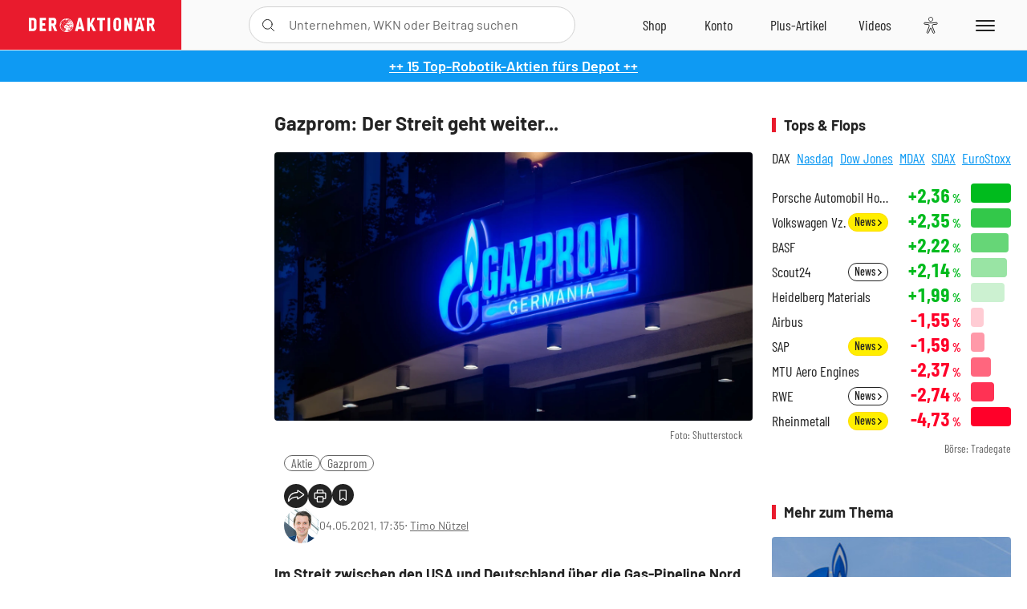

--- FILE ---
content_type: text/html; charset=utf-8
request_url: https://www.deraktionaer.de/artikel/aktien/gazprom-der-streit-geht-weiter-20230016.html
body_size: 32915
content:
<!DOCTYPE html>
<html lang="de-de">
<head>
    <link rel="dns-prefetch" href="//cdn.boersenmedien.com">
    <link rel="dns-prefetch" href="//images.boersenmedien.com">
    <link rel="preconnect" href="//cdn.boersenmedien.com">
    <link rel="preconnect" href="//images.boersenmedien.com">
    
    <meta charset="utf-8">
    <meta name="viewport" content="width=device-width, initial-scale=1.0">
    <link rel="apple-touch-icon" sizes="180x180" href="/assets/images/icons/apple-touch-icon.png">
    <link rel="icon" type="image/png" sizes="32x32" href="/assets/images/icons/favicon-32x32.png">
    <link rel="icon" type="image/png" sizes="16x16" href="/assets/images/icons/favicon-16x16.png">
    <link rel="manifest" href="/manifest.json">
        <title>Gazprom: Der Streit geht weiter... - DER AKTION&#xC4;R</title>
    <meta name="robots" content="index, follow, noodp, max-image-preview:large">
    <meta name="theme-color" content="#e91b2c">
    <meta name="msapplication-navbutton-color" content="#e91b2c">

    <meta name="description" content="Im Streit zwischen den USA und Deutschland &#xFC;ber die Gas-Pipeline Nord Stream 2 ist weiter keine L&#xF6;sung Sicht. 04.05.2021">
    <meta name="keywords" content="Aktie,Gazprom">
    <meta name="news_keywords" content="Aktie,Gazprom">
    <meta name="date" content="2021-05-04T17:35:00Z">
        <meta name="author" content="Timo N&#xFC;tzel">
    <meta name="publisher" content="DER AKTION&#xC4;R">
    <link rel="canonical" href="https://www.deraktionaer.de/artikel/mobilitaet-oel-energie/gazprom-der-streit-geht-weiter-20230016.html">
    <meta property="og:title" content="Gazprom: Der Streit geht weiter...">
    <meta property="og:type" content="article">
        <meta property="og:image" content="https://images.boersenmedien.com/images/214b5db4-dcc6-4457-b5f1-6504fd69bda3.jpg?w=1280">
        <meta property="og:image:width" content="1920">
        <meta property="og:image:height" content="1080">
    <meta property="og:url" content="https://www.deraktionaer.de/artikel/mobilitaet-oel-energie/gazprom-der-streit-geht-weiter-20230016.html">
    <meta property="og:description" content="Im Streit zwischen den USA und Deutschland &#xFC;ber die Gas-Pipeline Nord Stream 2 ist weiter keine L&#xF6;sung Sicht. 04.05.2021">
    <meta property="fb:app_id" content="567365026630618">
    <meta name="twitter:card" content="summary_large_image">
    <meta name="twitter:title" content="Gazprom: Der Streit geht weiter...">
    <meta name="twitter:site" content="@aktionaer">
    <meta name="twitter:description" content="Im Streit zwischen den USA und Deutschland &#xFC;ber die Gas-Pipeline Nord Stream 2 ist weiter keine L&#xF6;sung Sicht. 04.05.2021">
        <meta name="twitter:image" content="https://images.boersenmedien.com/images/214b5db4-dcc6-4457-b5f1-6504fd69bda3.jpg?w=1280">
    
    
        <link rel="stylesheet" href="/assets/css/main.min.css?v=20a5oobePaa3APZ5oOxXt9H2BO4p2DEHNO1sNY4KUOw">
    
    <link rel="preload" as="script" id="IOMmBundle" href="https://data-af9a061aaf.deraktionaer.de/iomm/latest/manager/base/es6/bundle.js" />
    <link rel="preload" as="script" href="https://data-af9a061aaf.deraktionaer.de/iomm/latest/bootstrap/loader.js" />
    <script type="application/ld&#x2B;json">
        {"@context":"https://schema.org","@graph":[{"@type":"WebSite","name":"DER AKTIONÄR","url":"https://www.deraktionaer.de/","potentialAction":{"@type":"SearchAction","target":"https://www.deraktionaer.de/suchen?q={search_term_string}","query-input":"required name=search_term_string"}},{"@type":"Organization","name":"Börsenmedien AG","@id":"https://www.boersenmedien.de/#publisher","url":"https://www.boersenmedien.de/","logo":{"@type":"ImageObject","url":"https://images.boersenmedien.com/images/bbc3d6ec-9cb0-4502-98d5-3adc60601cd6.png","width":1200,"height":242},"sameAs":["https://www.deraktionaer.de/","https://www.boerse-online.de/","https://www.eurams.de/"],"address":{"@type":"PostalAddress","streetAddress":"Am Eulenhof 14","addressLocality":"Kulmbach","postalCode":"95326","addressCountry":"DE"},"contactPoint":{"@type":"ContactPoint","url":"https://www.boersenmedien.de/Support/kontakt","telephone":"+49-9221-90510","contactType":"Kundenservice","availableLanguage":["Deutsch"],"areaServed":"DE"},"subOrganization":{"@type":"NewsMediaOrganization","@id":"https://www.deraktionaer.de/#publisher","name":"DER AKTIONÄR","foundingDate":"1996-01-01","url":"https://www.deraktionaer.de/","publishingPrinciples":"https://www.boersenmedien.de/agb.html","logo":{"@type":"ImageObject","url":"https://images.boersenmedien.com/images/b8000b75-24cd-4424-aeec-cf1c4544b5b6.jpg","width":1182,"height":1182},"mainEntityOfPage":{"@type":"WebPage","@id":"https://www.deraktionaer.de/"},"sameAs":["https://www.deraktionaer.de/","https://de.wikipedia.org/wiki/Der_Aktionär","https://www.facebook.com/aktionaer/","https://www.instagram.com/deraktionaer/","https://x.com/aktionaer","https://www.tiktok.com/@deraktionaer","https://apps.apple.com/de/app/der-aktionär/id448927412","https://play.google.com/store/apps/details?id=com.yopeso.deraktionar"]}}]}
    </script>
    <script src="/assets/js/ea_dynamic_loading_da.js"></script>
    <meta name="impact-site-verification" value="64808c59-4dea-4819-8bf2-c95625d83376">
</head>
<body class="">
    <script type='text/javascript' src="//data-af9a061aaf.deraktionaer.de/iomm/latest/bootstrap/loader.js"></script>
    <script data-n-head="ssr" type="text/javascript" data-body="true">
        var dataINFOnline = {
        "st": "daktion",
        "cp": "dak_rc_wf",
        "sv": "in",
        "co": "da2019",
        "sc": "yes"
        };
        IOMm('configure', { st: 'daktion', dn: 'data-af9a061aaf.deraktionaer.de', mh: 5 }); // Configure IOMm
        IOMm('pageview', dataINFOnline); // Count pageview
        IOMm('3p', 'qds', 'in'); // Trigger qds module (for agof ddf participants only!)
    </script>

    <header id="page-header">
        <div id="static-header">
            <div class="container">
                <div id="header-logo-container">
                        <a id="header-logo" href="/"><img loading="lazy" alt="DER AKTION&#xC4;R" src="https://images.boersenmedien.com/images/eef3cc9c-8c0d-43c9-a849-c732c8855a53.svg"></a>
                </div>
                <nav id="header-actions-container" aria-labelledby="header-epaper-notification">

                        <a title="Zu DER AKTIONÄR+" aria-label="Zu DER AKTIONÄR+ " href="/artikel/deraktionaerplus" id="header-aktionaerplus" class="header-action-item subpage"><span></span></a>
                    <a title="Videos" aria-label="Videos" class="header-action-item" id="header-videos" href="/videos"><span></span></a>
                    <div class="toaccount"><a title="Zum Account" aria-label="Zum Account" class="sign-in-button header-action-item" href="/account"><span></span></a></div>
                    <a title="Zum Shop" aria-label="Zum Shop" target="_blank" rel="noopener" href="https://www.boersenmedien.de/shop?btm_campaign=DA-0526-13575&btm_source=Online&btm_medium=Navigation&btm_content=deraktionaer.de&btm_term=Shop&btm_detail=shop " id="header-shop" class="header-action-item"><span></span></a>
                        <a title="E-Paper" aria-label="E-Paper" id="header-epaper" class="header-action-item" href="https://www.boersenmedien.de/produkt/deraktionaer/der-aktionaer-0526-4503.html?btm_campaign=DA-0526-13575&btm_source=Online&btm_medium=Navigation&btm_content=deraktionaer.de&btm_term=Shop&btm_detail=epaper" target="_blank" rel="noopener"><span></span></a>
                        <a title="Home" aria-label="Home" id="header-home" class="header-action-item" href="/"><span></span></a>
                    
    <button aria-label="Teilen-Menu &#xF6;ffnen" id="header-share-article" class="header-action-item">
        <span></span>
    </button>

                    
                        
<div id="search-group" class="header-action-item">
    <div id="search-button-container"><input id="search-input-placeholder" name="search-input-placeholder" role="presentation" type="text"><label aria-hidden="true" for="search-input-placeholder"></label><button class="search-button header-action-button open-search" id="header-search-button" aria-controls="search-overlay" aria-label="Suche öffnen"><span></span></button></div>
    <div id="search-overlay">
        <form method="get" id="search-input" action="/suchen">
            <input type="hidden" name="page" value="1" />
            <div class="input-wrapper">
                <input type="text" name="q" id="search-q" autocomplete="off" />
            </div>
            <button type="submit"><span class="icon-colo-primary"></span></button>
        </form>

        <div id="search-scroll-container">
            <a href="#" style="display:none;" class="search-more"><span>Alle Suchergebnisse f&#xFC;r <span class="search-value"></span> anzeigen</span></a>

            <div id="search-results-header" class="pure-g">
                <div id="search-result-symbols" class="pure-u-1-1 pure-u-sm-1-3">
                    <div class="search-title">Wertpapiere</div>
                    <div class="symbol-container"></div>
                    <div class="symbol-empty">Es gibt keine Wertpapiere.</div>
                </div>
                <div id="search-result-stories" class="pure-u-1-1 pure-u-sm-2-3">
                    <div class="search-title">Top-Artikel</div>
                    <div class="story-container"></div>
                    <div class="story-empty">Kein Treffer gefunden. Bitte versuchen Sie einen anderen Suchbegriff.</div>
                </div>
            </div>
        </div>
        <div id="search-close"><img loading="lazy" alt="Schlie&#xDF;en" src="/assets/images/svg/icon-remove.svg"></div>
    </div>
    <div id="search-overlay-background"></div>
</div>
                    
                    <div class="eyeAble_customToolOpenerClass fr-bullet-nav__link header-action-item" data-controller="bullet-layer" data-controller-options="{&quot;active-class&quot;: &quot;fr-bullet-nav__link--active&quot;}" data-tracking-header="EyeAble">
                        <div class="fr-bullet-nav__icon fr-bullet-nav__icon--eyeable eyeAbleContrastSkip"></div>
                    </div>
                    <button id="menu-button" class="hamburger hamburger--squeeze hamburger--main" type="button" aria-label="Menu" aria-controls="header-navigation">
                        <span class="hamburger-box">
                            <span class="hamburger-inner"></span>
                        </span>
                    </button>
                </nav>
            </div>
            
    <div id="share-article-nav" class="share-article-container">
        <button title="URL kopieren" class="share-url copy-button" onclick="return copy(window.location.href)"><img
                alt="CopyLink"
                src="https://images.boersenmedien.com/images/e9f70a2a-88af-4b41-b33a-e146c67328ce.svg" loading="lazy">
        </button>
        <a title="Facebook teilen" class="share-fb"
           href="https://www.facebook.com/sharer.php?u=https%3A%2F%2Fwww.deraktionaer.de%2Fartikel%2Fmobilitaet-oel-energie%2Fgazprom-der-streit-geht-weiter-20230016.html&amp;t=Gazprom%3A&#x2B;Der&#x2B;Streit&#x2B;geht&#x2B;weiter..."
           rel="noopener" target="da_social"><span></span></a>
        <a title="Tweet" class="share-twitter"
           href="https://twitter.com/intent/tweet?url=https%3A%2F%2Fwww.deraktionaer.de%2Fartikel%2Fmobilitaet-oel-energie%2Fgazprom-der-streit-geht-weiter-20230016.html" rel="noopener"
           target="da_social"><span></span></a>
        <a title="Per E-Mail teilen" class="share-mail"
           href="mailto:?body=https://www.deraktionaer.dehttps://www.deraktionaer.de/artikel/mobilitaet-oel-energie/gazprom-der-streit-geht-weiter-20230016.html" rel="noopener"
           target="da_social"><span></span></a>
        <a title="Seite Drucken" class="share-print" href="javascript:self.print()"><span></span></a>
    </div>

        </div>
        <div id="header-navigation" class="pure-g">
            <div id="navigation-main" class="pure-u-1-1 pure-u-xl-2-3">
                <nav id="navigation" aria-label="Navigation">
                    <ul>
                        <li><a href="/">Home</a></li>
                            <li><a href="/magazin">Magazin</a></li>    
                        <li><a href="/marktueberblick.html">Marktüberblick</a></li>
                        <li>
                            <a href="/musterdepots.html">Depots</a>
                            <span class="open-sub"></span>
                            <div>
                                <ul>
                                    
                                        
        <li><a href="/real-musterdepot.html">Real-Depot</a></li>
        <li><a href="/aktionaer-musterdepot.html">AKTION&#xC4;R-Depot</a></li>
        <li><a href="/tsi-musterdepot.html">TSI-Musterdepot</a></li>

                                    
                                </ul>
                            </div>
                        </li>
                        <li class="navigation-strong"><a href="/artikel/deraktionaerplus">DER AKTIONÄR<strong>+</strong></a></li>
                        <li><a href="/invest">DER AKTIONÄR Indizes</a></li>
                        <li>
                            <span class="nav-no-link">Finanz-Check</span>
                            <span class="open-sub"></span>
                            <div>
                                <ul>
                                    <li><a href="/broker-vergleich">Broker-Vergleich</a></li>
                                    <li><a href="/krypto-broker-vergleich">Krypto-Broker-Vergleich</a></li>
                                    <li><a href="/krypto-boersen-vergleich">Krypto-Börsen-Vergleich</a></li>
                                    <li><a href="/kinderdepot-broker-vergleich">Kinderdepot-Vergleich</a></li>
                                    <li><a href="/tagesgeld-vergleich.html">Tagesgeld-Vergleich</a></li>
                                    <li><a href="/festgeld-vergleich.html">Festgeld-Vergleich</a></li>
                                </ul>
                            </div>
                        </li>
                        <li><a href="/podcasts">Podcasts</a></li>
                        <li>
                            <a href="/videos">DER AKTIONÄR TV</a>
                            <span class="open-sub"></span>
                            <div>
                                <ul>
                                    <li><a href="/videos">Übersicht</a></li>
                                        <li><a href="/videos/boersenpunk/1">B&#xF6;rsenpunk</a></li>
                                        <li><a href="/videos/dax-check/1">DAX-Check LIVE</a></li>
                                        <li><a href="/videos/futuremarkets/1">Future Markets</a></li>
                                        <li><a href="/videos/goldexpertebussler/1">Goldfolio</a></li>
                                        <li><a href="/videos/heavytraderz/1">HeavytraderZ</a></li>
                                        <li><a href="/videos/hotstockreport/1">Hot Stock Report</a></li>
                                        <li><a href="/videos/olivermichel/1">Krypto-Talk</a></li>
                                        <li><a href="/videos/maydornsmeinung/1">maydornsmeinung</a></li>
                                        <li><a href="/videos/schroedersnebenwerte/1">Schr&#xF6;ders Nebenwerte-Watchlist</a></li>
                                        <li><a href="/videos/trading-tipps/1">Trading-Tipp</a></li>
                                        <li><a href="/videos/keyinvest/1">UBS DailyTrader</a></li>
                                </ul>
                            </div>
                        </li>
                        <li>
                            <a href="https://www.boersenmedien.de/shop" target="_blank" rel="noopener">Abo &amp; Shop</a>
                            <span class="open-sub"></span>
                            <div>
                                <ul>
                                    <li><a href="https://www.boersenmedien.de/magazine/deraktionaer/einzelausgaben" target="_blank" rel="noopener">DER AKTIONÄR</a></li>
                                    <li><a href="https://www.boersenmedien.de/aktienreports/1" target="_blank" rel="noopener">Aktien-Reports</a></li>
                                    <li><a href="https://www.boersenmedien.de/boersendienste" target="_blank" rel="noopener">Börsendienste</a></li>
                                </ul>
                            </div>
                        </li>
                        <li><a href="/experten">Experten</a></li>
                        <li><a href="https://www.boersenmedien.com/karriere/jobangebote">Jobs/Karriere</a></li>
                    </ul>
                </nav>
                <nav id="navigation-user" aria-label="Mein Konto">
                        <div class="signin">
                            <div class="navigation-user-row sign-in-button">
                                <div><strong>Sie sind neu hier?</strong> Registrieren Sie sich kostenlos um alle Funktionen unserer Website nutzen zu können:</div>
                                <div><a href="https://login.boersenmedien.com/account/signup" class=" pure-button-secondary"><span>Registrieren</span></a></div>
                            </div>
                            <span class="sign-in-loading">Laden</span>
                        </div>
                        <div class="signin">
                            <div class="navigation-user-row sign-in-button">
                                <div><strong>Sie sind bereits registriert?</strong> Hier können Sie sich anmelden:</div>
                                <div>
                                    <a class=" pure-button-secondary" href="/account/signin"><span>Anmelden</span></a>
                                </div>
                            </div>
                            <span class="sign-in-loading">Laden</span>
                        </div>
                        <div class="signout">
                            <strong id="navigation-head">Willkommen auf deraktionaer.de!</strong><br>
                            <a class="user-nav-button user-nav-symbols" href="/account/watchlist">Meine Watchlist</a>
                            <a class="user-nav-button user-nav-articles" href="/account/bookmarks">Gespeicherten Artikel</a>
                            <a href="https://konto.boersenmedien.com" target="_blank" rel="noopener" class="user-nav-button user-nav-bmagaccount">Börsenmedien Konto</a>
                            <a class="pure-button-primary" href="/account/logout"><span class="sing-out-button">Abmelden</span></a>
                            <br>
                        </div>
                </nav>
                <div class="pure-g">
                    <div id="navigation-app" class="pure-u-1-1 pure-u-lg-1-2">
                        <div><img loading="lazy" alt="DER-AKTION&#xC4;R App" id="app-logo" src="https://images.boersenmedien.com/images/757ea3d3-5e46-4275-80df-30eb7052784c.svg"> DER AKTIONÄR – Unsere App</div>
                        <div><a target="_blank" rel="noopener" id="app-apple" href="https://itunes.apple.com/de/app/der-aktionar-deutschlands/id448927412"><img loading="lazy" alt="Laden im Appstore" src="/assets/images/svg/logo-appstore.svg"></a><a id="app-android" target="_blank" rel="noopener" href="https://play.google.com/store/apps/details?id=com.yopeso.deraktionar"><img alt="Jetzt bei Google Play" src="/assets/images/svg/logo-gplay.svg" /></a></div>
                    </div>
                    <div id="navigation-sm" class="pure-u-1-1 pure-u-lg-1-2">
                        <strong>Folgen Sie uns</strong><br>
                        <a class="share-youtube" target="_blank" rel="noopener" href="https://www.youtube.com/user/DAFChannel/videos">Youtube</a>
                        <a class="share-instagram" target="_blank" rel="noopener" href="https://www.instagram.com/deraktionaer/">Instagram</a>
                        <a class="share-fb" target="_blank" rel="noopener" href="https://www.facebook.com/aktionaer">Facebook</a>
                        <a class="share-twitter" target="_blank" rel="noopener" href="https://twitter.com/aktionaer">Twitter</a>
                    </div>
                </div>
            </div>
            <aside id="navigation-sidebar" class="pure-u-1-1 pure-u-xl-1-3">
                <div class="pure-g">
                    <div id="navigation-stories" class="pure-u-1-1 pure-u-md-16-24 pure-u-xl-1-1"></div>
                    <div id="navigation-symbols" class="pure-u-1-1 pure-u-md-8-24 pure-u-xl-1-1"></div>
                </div>
            </aside>
        </div>
    </header>

    <div class="breaking-news-container">
        

        <div class="header-banner">
            <div><a href="https://www.boersenmedien.de/produkt/deraktionaer/der-aktionaer-0526-4503.html?btm_campaign=da-2605-13575&amp;utm_campaign=da-2605-13575&amp;btm_source=online&amp;utm_source=online&amp;btm_medium=balkenblau&amp;utm_medium=balkenblau&amp;btm_content=deraktionaer.de&amp;utm_content=deraktionaer.de&amp;btm_term=shop&amp;utm_term=shop" target="_blank" rel="nofollow">&#x2B;&#x2B; 15 Top-Robotik-Aktien f&#xFC;rs Depot &#x2B;&#x2B;</a></div>
        </div>

    </div>

        <div id="banner-top-container">
            <div id="banner-big-bill-container">
                <div id="Ads_BA_BS" style="position: relative; text-align: center;">                    
                    <div id='Ads-Bigsize'></div>
                </div>
            </div>
            <div id="banner-sky-container">
                <div id="Ads_BA_SKY">
                    <div id='Ads-Sky' style='min-width: 120px; min-height: 600px;'></div>
                </div>
            </div>
            <div id="banner-sky-left-container">
                <div id="Ads_BA_SKY_LEFT">
                    <div id='Ads-Sky-Left' style='min-width: 120px; min-height: 600px;'></div>
                </div>
            </div>
        </div>

    <div id="page-body" class="container">
        
<article id="article-detail" aria-labelledby="article-title">
    <div id="article-detail-content">
        <header id="article-detail-header">
            <h1 id="article-title">Gazprom: Der Streit geht weiter...</h1>
            <div class="article-header-image">
                <figure>
                    <picture>
                        <source media="(min-width: 1023px)" srcset="https://images.boersenmedien.com/images/214b5db4-dcc6-4457-b5f1-6504fd69bda3.jpg?w=1280&webp=true"
                                type="image/webp">
                        <source media="(min-width: 767px)" srcset="https://images.boersenmedien.com/images/214b5db4-dcc6-4457-b5f1-6504fd69bda3.jpg?w=1280&webp=true"
                                type="image/webp">
                        <img loading="lazy" src="https://images.boersenmedien.com/images/214b5db4-dcc6-4457-b5f1-6504fd69bda3.jpg?w=1280&webp=true"
                             alt="Gazprom: Der Streit geht weiter...">
                    </picture>
                        <figcaption><small>Foto: Shutterstock</small></figcaption>
                </figure>
            </div>
            <ul id="article-detail-keywords">
                        <li><a href="/suchen?q=%22aktie%22">Aktie</a></li>
                        <li><a href="/suchen?q=%22gazprom%22">Gazprom</a></li>
            </ul>
            <div id="article-header-info">
                <div class="author-info">
                            <img loading="lazy" alt="Timo N&#xFC;tzel" class="pure-img"
                                 src="https://images.boersenmedien.com/images/22f18e5e-fcb9-478e-934e-b925bd80e932.jpg?w=80">
                            04.05.2021, 17:35
                            <span class="article-header-author"> &#8231; <a href="/experten/timo-nuetzel.html">Timo N&#xFC;tzel</a></span>
                </div>
                <div id="share-container">
                    <div class="share-buttons">
                        <button aria-label="Teilen-Menu &#xF6;ffnen" id="sm-page-button"
                                class="share-button"></button>
                        
<div id="share-page-nav" class="share-article-container">
	<button title="URL kopieren" class="are-url copy-button" onclick="return copy(window.location.href)"><img alt="AltLinkShare" src="https://images.boersenmedien.com/images/e9f70a2a-88af-4b41-b33a-e146c67328ce.svg" loading="lazy"></button>
	<a title="Facebook teilen" class="share-fb" href="https://www.facebook.com/sharer.php?u=https%3A%2F%2Fwww.deraktionaer.de%2Fartikel%2Fmobilitaet-oel-energie%2Fgazprom-der-streit-geht-weiter-20230016.html&amp;t=Gazprom%3A&#x2B;Der&#x2B;Streit&#x2B;geht&#x2B;weiter..." rel="noopener" target="da_social"><img alt="Bei facebook teilen" src="https://images.boersenmedien.com/images/static/icon-facebook-grey.svg" loading="lazy"></a>
	<a title="Tweet" class="share-twitter" href="https://twitter.com/intent/tweet?url=https%3A%2F%2Fwww.deraktionaer.de%2Fartikel%2Fmobilitaet-oel-energie%2Fgazprom-der-streit-geht-weiter-20230016.html&text=Gazprom%3A&#x2B;Der&#x2B;Streit&#x2B;geht&#x2B;weiter..." rel="noopener" target="da_social"><img alt="Mit twitter teilen" src="https://images.boersenmedien.com/images/c2ffe345-c71f-42e4-9ee3-bd80ca076e68.svg" loading="lazy"></a>
	<a title="Per E-Mail teilen" class="share-mail" href="mailto:?body=https://www.deraktionaer.de/artikel/mobilitaet-oel-energie/gazprom-der-streit-geht-weiter-20230016.html" rel="noopener" target="da_social"><img alt="Nachricht senden" src="https://images.boersenmedien.com/images/static/icon-email-grey.svg" loading="lazy"></a>
</div>
                        <a id="print-page-button" class="share-button" title="Seite Drucken"
                           href="javascript:self.print()"><span></span></a>
                        <button id="save-article-body" aria-label="Artikel zu Favoriten hinzuf&#xFC;gen"
                                data-bookmark="20230016" class="add"><span></span></button>
                    </div>
                </div>
            </div>
        </header>

        <div id="article-body">
                        
<p class="article-introduction">Im Streit zwischen den USA und Deutschland über die Gas-Pipeline Nord Stream 2 ist weiter keine Lösung Sicht. Bei einem Treffen zwischen den Außenministern Antony Blinken und Heiko Maas am Rande eines G7-Treffens in London gab es am Dienstag keine Annäherung. Das sind die Details.</p>
                        
<p>"Wir haben auch über Nord Stream 2 gesprochen und haben da die uns wechselseitig bekannten Positionen noch einmal ausgetauscht", sagte Maas nach dem rund 40-minütigen Gespräch. "Es gibt keine Neuigkeiten."</p>
                        
<p>Die fast fertiggebaute Pipeline zwischen Russland und Deutschland zählt seit Jahren zu den Hauptstreitpunkten in den deutsch-amerikanischen Beziehungen. Daran hat auch der Regierungswechsel in Washington Anfang des Jahres nichts geändert. Die USA befürchten eine zu starke Abhängigkeit Europas von russischem Gas und wollen das Projekt mit Sanktionen stoppen. Befürworter der Pipeline halten den Amerikanern entgegen, sie seien nur auf bessere Absatzchancen für ihr Flüssiggas in Europa aus.</p>
                        
<p>In der deutschen Regierungskoalition gibt es Uneinigkeit über das weitere Vorgehen in dem Streit. Verteidigungsministerin Annegret Kramp-Karrenbauer hatte kürzlich nach einem Treffen mit ihrem US-Amtskollegen Lloyd Austin in Berlin Entgegenkommen signalisiert. Sie zeigte sich offen für einen vorübergehenden Baustopp und schlug vor, den Betrieb bei einer Fertigstellung vom Verhalten Russlands abhängig zu machen.</p>
                        
<p>Maas betonte, dass der Streit mit den USA über die Pipeline nur einen "geringen Teil" der bilateralen Beziehungen ausmache. "Bis auf dieses Problem sehe ich (...) im Moment keines, dass ich auch nur im Ansatz als ernsthaft bezeichnen würde." Deutschland und die USA sind gerade dabei, die in der Amtszeit von US-Präsident Donald Trump schwer beschädigten Beziehungen wieder zu reparieren.</p>
                        
<div class="article-chart no-bottom-border">
    <div style="width:100%;" class="content-instrument" data-chart="[base64]"></div>
    <div class="article-content-src">
        <a href="/aktien/kurse/gazprom)-us3682872078.html">
            Gazprom
                <span>(WKN: 903276)</span>
        </a>
    </div>
</div>
                        
<div class="article-conclusion ">
    <p>Die Dividendenperle tritt derzeit auf der Stelle. DER AKTIONÄR sieht trotzdem gute Chancen für eine Fertigstellung von Nord Stream 2. Dadurch dürfte Gazproms ohnehin enorme Marktmacht in Europa weiter zunehmen. Wegen der politischen Risiken sollten bei der mit einem KGV von 5 und einem KBV von 0,4 sehr günstig bewerteten Gazprom-Aktie aber nach wie vor nur mutige Anleger zugreifen. Ein Stoppkurs bei 3,90 Euro sichert nach unten ab.</p>
</div>
                        
<p>(Mit Material von dpa-AFX)<br></p>
        </div>
            <div class="clear-both">
                <h2 id="werte-title" class="category-headline">Behandelte Werte</h2>
                <div class="table-scrollx-container">
                    <table class="pure-table pure-table-horizontal werte-table" aria-labelledby="werte-title">
                        <thead>
                        <tr>
                            <th scope="col">Name</th>
                            <th scope="col" class="text-center">Wert</th>
                            <th scope="col" class="text-center">Veränderung<br><small>Heute in %</small></th>
                        </tr>
                        </thead>
                        <tbody>
                            <tr class="stock-info" data-quote="US3682872078" style="opacity:1">
                                <td><a title="Gazprom Aktie" href="/aktien/kurse/gazprom-us3682872078.html">Gazprom</a></td>
                                <td class="text-center nowrap"><span
                                        class="price">-</span>&thinsp;&#x20AC;</td>
                                <td class="text-center"><span class="stock-info-badge"><span
                                            class="changePct"></span></span></td>
                            </tr>
                        </tbody>
                    </table>
                </div>
                <br>
            </div>
        <div class="hidden">
                    <span class="category-data" data-category="Turnaround-Formel"></span>
                    <span class="category-data" data-category="AKTION&#xC4;R"></span>
                    <span class="category-data" data-category="Energie"></span>
        </div>

            
    <h2 class="category-headline">Aktuelle Ausgabe</h2>
    <div class="article-list-latest-issue">
        <div class="last-issue-cover">
            <a class="release-item-image" href="https://www.boersenmedien.de/produkt/deraktionaer/der-aktionaer-0526-4503.html?btm_campaign=DA-2605-13575&btm_source=Online&btm_medium=Widget&btm_content=deraktionaer.de&btm_term=Shop&btm_detail=Neuerscheinungen&btm_info=%2Fartikel%2Fmobilitaet-oel-energie%2Fgazprom-der-streit-geht-weiter-20230016.html" target="_blank">
                <img loading="lazy" alt="DER AKTION&#xC4;R 05/26" src="https://images.boersenmedien.com/images/6e4ace16-99ff-4440-838a-3f793c6cd80a.jpg?w=600&webp=true" />
            </a>
        </div>
        <h3>
            <a class="release-item-image" href="https://www.boersenmedien.de/produkt/deraktionaer/der-aktionaer-0526-4503.html?btm_campaign=DA-2605-13575&btm_source=Online&btm_medium=Widget&btm_content=deraktionaer.de&btm_term=Shop&btm_detail=Neuerscheinungen&btm_info=%2Fartikel%2Fmobilitaet-oel-energie%2Fgazprom-der-streit-geht-weiter-20230016.html" target="_blank">
                Humanoide Roboter: Zwischen Spott und Milliardenmarkt
            </a>
        </h3>
        <div class="latest-issue-data">
            <span><i title="Ausgabennummer" class="icon-book icon-color-secondary"></i>Nr. 05/26</span>
            <span><i title="Preis" class="icon-price icon-color-secondary"></i>8,90&thinsp;&euro;</span>
        </div>
        <div class="button-container">
            <a class="pure-button pure-button-paypal" target="_blank" rel="noopener" href="https://www.boersenmedien.de/zahlungsmethode/paypal/express/4503?btm_campaign=DA-2605-13575&btm_source=Online&btm_medium=Widget&btm_content=deraktionaer.de&btm_term=PPExpress&btm_detail=AktuelleAusgabe&btm_info=%2Fartikel%2Fmobilitaet-oel-energie%2Fgazprom-der-streit-geht-weiter-20230016.html"><img loading="lazy" src="https://images.boersenmedien.com/images/74d4a911-0acd-4505-abbe-7e50458f125b.svg" alt="Paypal" title="Paypal"> Sofortkauf</a>
            <a class="pure-button pure-button-secondary" target="_blank" rel="noopener" href="https://www.boersenmedien.de/Checkout/AddToCart?id=4503&btm_campaign=DA-2605-13575&btm_source=Online&btm_medium=Widget&btm_content=deraktionaer.de&btm_term=Warenkorb&btm_detail=AktuelleAusgabe&btm_info=%2Fartikel%2Fmobilitaet-oel-energie%2Fgazprom-der-streit-geht-weiter-20230016.html">Im Shop kaufen</a>
            <small>Sie erhalten einen Download-Link per E-Mail. Außerdem können Sie gekaufte E-Paper in Ihrem <a class="text-link" href="https://konto.boersenmedien.de" target="_blank">Konto</a> herunterladen.</small>
        </div>
    </div>

            <div id="similar-product">
                <section>
    <h2 class="category-headline">Buchtipp: Modern Money Theory</h2>
    <div class="pure-g">
        <div id="similar-product-description">
            <p>Manche Ökonomen halten die Modern Money Theory (MMT) nicht nur für die Weiterentwicklung der Thesen von John Maynard Keynes, sondern auch für das richtige oder sogar einzige Rezept für erfolgreiche Finanzpolitik des 21. Jahrhunderts. Andere, wie etwa Paul Krugman, kritisieren sie scharf und warnen vor Hyperinflation. Kann man die Thesen der MMT mit „Mehr Staat, weniger Markt“ angemessen beschreiben? Haben die Ökonomen recht, die wollen, dass sich Geldpolitik an Beschäftigungszielen orientiert? Der passende theoretische Rahmen für Geldpolitik in unserer Zeit oder nur alter Wein in neuen Schläuchen – Kater garantiert? Wer mitreden will, der muss verstehen. Wer verstehen will, dem empfehlen wir diese Einführung ins Thema.</p>
        </div>
        <div class="article-list-image-container pure-u-1-1 pure-u-sm-6-24">
            <a href="https://www.boersenmedien.de/produkt/buch/modern-money-theory-2859.html?ref=deraktionaer" target="_blank" rel="noopener">
                <img loading="lazy" src="https://images.boersenmedien.com/images/fc2c3a71-0eed-4a8e-8979-34e2f9a48a8e.jpg?w=500&webp=true" class="pure-img" title="Modern Money Theory" alt="Modern Money Theory">
            </a>
        </div>
        <div class="article-list-text-container pure-u-1-1 pure-u-sm-18-24">
                <div class="book-product-info"><p><b>Autoren:</b> Wray, L. Randall<br><b>Seitenanzahl:</b> 496<br><b>Erscheinungstermin:</b> 06.10.2022<br><b>Format:</b> Klappenbroschur<br><b>ISBN:</b> 978-3-86470-852-7<br></p></div>
            <div class="book-product-price">
                <strong>Preis:</strong> 29,90&thinsp;€
            </div>
            <div class="button-container">
                <a class="pure-button pure-button-paypal"
                   href="https://www.boersenmedien.de/zahlungsmethode/paypal/express/2859?ref=deraktionaer"
                   target="_blank" rel="noopener" alt="Paypal Sofortkauf" title="Paypal Sofortkauf">
                    <img loading="lazy" src="https://images.boersenmedien.com/images/74d4a911-0acd-4505-abbe-7e50458f125b.svg"
                         alt="Paypal" title="Paypal">
                </a>
                <a class="pure-button pure-button-secondary"
                   href="https://www.boersenmedien.de/Checkout/AddToCart?id=2859?ref=deraktionaer"
                   target="_blank" rel="noopener">
                    Im Shop kaufen
                </a>                
            </div>
        </div>
    </div>
</section>
            </div>
    </div>
    
<aside id="article-detail-symbol" aria-label="Wertpapierinformationen" data-quote="">
</aside>
    
<aside id="article-detail-further" aria-labelledby="more-title">
        <section>
            <h2 class="category-headline">Tops &amp; Flops</h2>
            <div class="tabs" id="topflop">
                <ul class="tab-nav">
                        <li><a id="topflop-Dax" class="">DAX</a></li>
                        <li><a id="topflop-Nasdaq" class="inactive">Nasdaq</a></li>
                        <li><a id="topflop-DowJones" class="inactive">Dow Jones</a></li>
                        <li><a id="topflop-MDax" class="inactive">MDAX</a></li>
                        <li><a id="topflop-SDax" class="inactive">SDAX</a></li>
                        <li><a id="topflop-Eurostoxx" class="inactive">EuroStoxx</a></li>
                </ul>
                <div>
                        <div class="tab-page" id="topflop-Dax-c" style="display:block">
                            <ul class="topflop">
        <li class="top">
            <div class="topflop-company">
                <a class="topflop-name" href="/aktien/kurse/porscheautomobilholding-de000pah0038.html">Porsche Automobil Holding</a>
            </div>
            <span class="topflop-value up">&#x2B;2,36<span>&thinsp;%</span></span>
            <span class="topflop-bar up"><span class="progress" style="width:100.00%"></span></span>
            
        </li>
        <li class="top">
            <div class="topflop-company">
                <a class="topflop-name" href="/aktien/kurse/volkswagenvz-de0007664039.html">Volkswagen Vz.</a>
                    <span class="news">
                        <a href="/artikel/mobilitaet-oel-energie/volkswagen-mercedes-benz-co-aktien-an-der-dax-spitze-das-befluegelt-20394020.html">
                            News <i class="icon-arrow"></i>
                        </a>
                    </span>
            </div>
            <span class="topflop-value up">&#x2B;2,35<span>&thinsp;%</span></span>
            <span class="topflop-bar up"><span class="progress" style="width:99.66%"></span></span>
            
        </li>
        <li class="top">
            <div class="topflop-company">
                <a class="topflop-name" href="/aktien/kurse/basf-de000basf111.html">BASF</a>
            </div>
            <span class="topflop-value up">&#x2B;2,22<span>&thinsp;%</span></span>
            <span class="topflop-bar up"><span class="progress" style="width:93.87%"></span></span>
            
        </li>
        <li class="top">
            <div class="topflop-company">
                <a class="topflop-name" href="/aktien/kurse/scout24-de000a12dm80.html">Scout24</a>
                    <span class="news news-secondary">
                        <a href="/nachricht/aktieimfokusscout24erholensichnachkaufempfehlung-497154.html">
                            News <i class="icon-arrow"></i>
                        </a>
                    </span>
            </div>
            <span class="topflop-value up">&#x2B;2,14<span>&thinsp;%</span></span>
            <span class="topflop-bar up"><span class="progress" style="width:90.77%"></span></span>
            
        </li>
        <li class="top">
            <div class="topflop-company">
                <a class="topflop-name" href="/aktien/kurse/heidelbergmaterials-de0006047004.html">Heidelberg Materials</a>
            </div>
            <span class="topflop-value up">&#x2B;1,99<span>&thinsp;%</span></span>
            <span class="topflop-bar up"><span class="progress" style="width:84.12%"></span></span>
            
        </li>
        <li class="flop">
            <div class="topflop-company">
                <a class="topflop-name" href="/aktien/kurse/airbus-nl0000235190.html">Airbus</a>
            </div>
            <span class="topflop-value down">-1,55<span>&thinsp;%</span></span>
            <span class="topflop-bar down"><span class="progress" style="width:32.75%"></span></span>
            
        </li>
        <li class="flop">
            <div class="topflop-company">
                <a class="topflop-name" href="/aktien/kurse/sap-de0007164600.html">SAP</a>
                    <span class="news">
                        <a href="/artikel/aktien/sap-faellt-immer-tiefer-gelingt-die-wende-20394043.html">News <i class="icon-arrow"></i></a>
                    </span>
            </div>
            <span class="topflop-value down">-1,59<span>&thinsp;%</span></span>
            <span class="topflop-bar down"><span class="progress" style="width:33.58%"></span></span>
            
        </li>
        <li class="flop">
            <div class="topflop-company">
                <a class="topflop-name" href="/aktien/kurse/mtuaeroengines-de000a0d9pt0.html">MTU Aero Engines</a>
            </div>
            <span class="topflop-value down">-2,37<span>&thinsp;%</span></span>
            <span class="topflop-bar down"><span class="progress" style="width:50.17%"></span></span>
            
        </li>
        <li class="flop">
            <div class="topflop-company">
                <a class="topflop-name" href="/aktien/kurse/rwe-de0007037129.html">RWE</a>
                    <span class="news news-secondary">
                        <a href="/nachricht/mehrstromineuauswindundsolaralsausfossilerenergie-497123.html">
                            News <i class="icon-arrow"></i>
                        </a>
                    </span>
            </div>
            <span class="topflop-value down">-2,74<span>&thinsp;%</span></span>
            <span class="topflop-bar down"><span class="progress" style="width:57.89%"></span></span>
            
        </li>
        <li class="flop">
            <div class="topflop-company">
                <a class="topflop-name" href="/aktien/kurse/rheinmetall-de0007030009.html">Rheinmetall</a>
                    <span class="news">
                        <a href="/artikel/deraktionaerplus/rheinmetall-renk-co-bekommen-konkurrenz-ruestungs-ipos-csg-und-knds-in-den-startloechern-20394031.html">News <i class="icon-arrow"></i></a>
                    </span>
            </div>
            <span class="topflop-value down">-4,73<span>&thinsp;%</span></span>
            <span class="topflop-bar down"><span class="progress" style="width:100.00%"></span></span>
            
        </li>
</ul>
<small>Börse: Tradegate</small>
                        </div>
                        <div class="tab-page" id="topflop-Nasdaq-c" style="">
                            <ul class="topflop">
        <li class="top">
            <div class="topflop-company">
                <a class="topflop-name" href="/aktien/kurse/datadog-us23804l1035.html">Datadog</a>
            </div>
            <span class="topflop-value up">&#x2B;6,08<span>&thinsp;%</span></span>
            <span class="topflop-bar up"><span class="progress" style="width:100.00%"></span></span>
            
        </li>
        <li class="top">
            <div class="topflop-company">
                <a class="topflop-name" href="/aktien/kurse/armholdings-us0420682058.html">Arm Holdings</a>
            </div>
            <span class="topflop-value up">&#x2B;6,05<span>&thinsp;%</span></span>
            <span class="topflop-bar up"><span class="progress" style="width:99.57%"></span></span>
            
        </li>
        <li class="top">
            <div class="topflop-company">
                <a class="topflop-name" href="/aktien/kurse/csxcorporation-us1264081035.html">CSX Corporation</a>
            </div>
            <span class="topflop-value up">&#x2B;3,87<span>&thinsp;%</span></span>
            <span class="topflop-bar up"><span class="progress" style="width:63.76%"></span></span>
            
        </li>
        <li class="top">
            <div class="topflop-company">
                <a class="topflop-name" href="/aktien/kurse/mercadolibre-us58733r1023.html">MercadoLibre</a>
            </div>
            <span class="topflop-value up">&#x2B;3,76<span>&thinsp;%</span></span>
            <span class="topflop-bar up"><span class="progress" style="width:61.88%"></span></span>
            
        </li>
        <li class="top">
            <div class="topflop-company">
                <a class="topflop-name" href="/aktien/kurse/autodesk-us0527691069.html">Autodesk</a>
            </div>
            <span class="topflop-value up">&#x2B;3,54<span>&thinsp;%</span></span>
            <span class="topflop-bar up"><span class="progress" style="width:58.26%"></span></span>
            
        </li>
        <li class="flop">
            <div class="topflop-company">
                <a class="topflop-name" href="/aktien/kurse/lamresearch-us5128073062.html">Lam Research</a>
            </div>
            <span class="topflop-value down">-2,43<span>&thinsp;%</span></span>
            <span class="topflop-bar down"><span class="progress" style="width:49.12%"></span></span>
            
        </li>
        <li class="flop">
            <div class="topflop-company">
                <a class="topflop-name" href="/aktien/kurse/applovin-us03831w1080.html">Applovin</a>
            </div>
            <span class="topflop-value down">-3,26<span>&thinsp;%</span></span>
            <span class="topflop-bar down"><span class="progress" style="width:66.00%"></span></span>
            
        </li>
        <li class="flop">
            <div class="topflop-company">
                <a class="topflop-name" href="/aktien/kurse/seagatetechnology-ie00bkvd2n49.html">Seagate Technology</a>
            </div>
            <span class="topflop-value down">-3,38<span>&thinsp;%</span></span>
            <span class="topflop-bar down"><span class="progress" style="width:68.41%"></span></span>
            
        </li>
        <li class="flop">
            <div class="topflop-company">
                <a class="topflop-name" href="/aktien/kurse/synopsys-us8716071076.html">Synopsys</a>
            </div>
            <span class="topflop-value down">-3,43<span>&thinsp;%</span></span>
            <span class="topflop-bar down"><span class="progress" style="width:69.41%"></span></span>
            
        </li>
        <li class="flop">
            <div class="topflop-company">
                <a class="topflop-name" href="/aktien/kurse/westerndigital-us9581021055.html">Western Digital</a>
            </div>
            <span class="topflop-value down">-4,94<span>&thinsp;%</span></span>
            <span class="topflop-bar down"><span class="progress" style="width:100.00%"></span></span>
            
        </li>
</ul>
<small>Börse: Tradegate</small>
                        </div>
                        <div class="tab-page" id="topflop-DowJones-c" style="">
                            <ul class="topflop">
        <li class="top">
            <div class="topflop-company">
                <a class="topflop-name" href="/aktien/kurse/proctergamble-us7427181091.html">Procter &amp; Gamble</a>
                    <span class="news">
                        <a href="/artikel/commerce-brands-unicorns/procter-gamble-erwartungen-verfehlt-aktie-taumelt-20394037.html">
                            News <i class="icon-arrow"></i>
                        </a>
                    </span>
            </div>
            <span class="topflop-value up">&#x2B;2,06<span>&thinsp;%</span></span>
            <span class="topflop-bar up"><span class="progress" style="width:100.00%"></span></span>
            
        </li>
        <li class="top">
            <div class="topflop-company">
                <a class="topflop-name" href="/aktien/kurse/americanexpress-us0258161092.html">American Express</a>
            </div>
            <span class="topflop-value up">&#x2B;1,45<span>&thinsp;%</span></span>
            <span class="topflop-bar up"><span class="progress" style="width:70.03%"></span></span>
            
        </li>
        <li class="top">
            <div class="topflop-company">
                <a class="topflop-name" href="/aktien/kurse/unitedhealth-us91324p1021.html">UnitedHealth</a>
            </div>
            <span class="topflop-value up">&#x2B;1,43<span>&thinsp;%</span></span>
            <span class="topflop-bar up"><span class="progress" style="width:69.17%"></span></span>
            
        </li>
        <li class="top">
            <div class="topflop-company">
                <a class="topflop-name" href="/aktien/kurse/amgen-us0311621009.html">Amgen</a>
            </div>
            <span class="topflop-value up">&#x2B;1,16<span>&thinsp;%</span></span>
            <span class="topflop-bar up"><span class="progress" style="width:56.02%"></span></span>
            
        </li>
        <li class="top">
            <div class="topflop-company">
                <a class="topflop-name" href="/aktien/kurse/3m-us88579y1010.html">3M</a>
            </div>
            <span class="topflop-value up">&#x2B;1,05<span>&thinsp;%</span></span>
            <span class="topflop-bar up"><span class="progress" style="width:50.85%"></span></span>
            
        </li>
        <li class="flop">
            <div class="topflop-company">
                <a class="topflop-name" href="/aktien/kurse/caterpillar-us1491231015.html">Caterpillar</a>
            </div>
            <span class="topflop-value down">-0,72<span>&thinsp;%</span></span>
            <span class="topflop-bar down"><span class="progress" style="width:50.70%"></span></span>
            
        </li>
        <li class="flop">
            <div class="topflop-company">
                <a class="topflop-name" href="/aktien/kurse/chevroncorporation-us1667641005.html">Chevron Corporation</a>
            </div>
            <span class="topflop-value down">-0,77<span>&thinsp;%</span></span>
            <span class="topflop-bar down"><span class="progress" style="width:53.96%"></span></span>
            
        </li>
        <li class="flop">
            <div class="topflop-company">
                <a class="topflop-name" href="/aktien/kurse/coca-cola-us1912161007.html">Coca-Cola</a>
                    <span class="news news-secondary">
                        <a href="/nachricht/roundupkauftnichtbeiamazon-kommtjetztdergroeus-boykott-497245.html">
                            News <i class="icon-arrow"></i>
                        </a>
                    </span>
            </div>
            <span class="topflop-value down">-0,80<span>&thinsp;%</span></span>
            <span class="topflop-bar down"><span class="progress" style="width:55.64%"></span></span>
            
        </li>
        <li class="flop">
            <div class="topflop-company">
                <a class="topflop-name" href="/aktien/kurse/merckco-us58933y1055.html">Merck &amp; Co.</a>
            </div>
            <span class="topflop-value down">-0,95<span>&thinsp;%</span></span>
            <span class="topflop-bar down"><span class="progress" style="width:66.22%"></span></span>
            
        </li>
        <li class="flop">
            <div class="topflop-company">
                <a class="topflop-name" href="/aktien/kurse/walmart-us9311421039.html">Walmart</a>
            </div>
            <span class="topflop-value down">-1,43<span>&thinsp;%</span></span>
            <span class="topflop-bar down"><span class="progress" style="width:100.00%"></span></span>
            
        </li>
</ul>
<small>Börse: Tradegate</small>
                        </div>
                        <div class="tab-page" id="topflop-MDax-c" style="">
                            <ul class="topflop">
        <li class="top">
            <div class="topflop-company">
                <a class="topflop-name" href="/aktien/kurse/unitedinternet-de0005089031.html">United Internet</a>
            </div>
            <span class="topflop-value up">&#x2B;5,76<span>&thinsp;%</span></span>
            <span class="topflop-bar up"><span class="progress" style="width:100.00%"></span></span>
            
        </li>
        <li class="top">
            <div class="topflop-company">
                <a class="topflop-name" href="/aktien/kurse/rational-de0007010803.html">Rational</a>
            </div>
            <span class="topflop-value up">&#x2B;5,11<span>&thinsp;%</span></span>
            <span class="topflop-bar up"><span class="progress" style="width:88.75%"></span></span>
            
        </li>
        <li class="top">
            <div class="topflop-company">
                <a class="topflop-name" href="/aktien/kurse/teamviewer-de000a2yn900.html">Teamviewer</a>
            </div>
            <span class="topflop-value up">&#x2B;4,69<span>&thinsp;%</span></span>
            <span class="topflop-bar up"><span class="progress" style="width:81.39%"></span></span>
            
        </li>
        <li class="top">
            <div class="topflop-company">
                <a class="topflop-name" href="/aktien/kurse/auto1-de000a2lq884.html">Auto1</a>
            </div>
            <span class="topflop-value up">&#x2B;4,04<span>&thinsp;%</span></span>
            <span class="topflop-bar up"><span class="progress" style="width:70.11%"></span></span>
            
        </li>
        <li class="top">
            <div class="topflop-company">
                <a class="topflop-name" href="/aktien/kurse/ionosgroup-de000a3e00m1.html">IONOS Group</a>
                    <span class="news">
                        <a href="/artikel/aktien/ionos-vor-thyssenkrupp-und-united-internet-an-der-mdax-spitze-ki-im-fokus--20394039.html">
                            News <i class="icon-arrow"></i>
                        </a>
                    </span>
            </div>
            <span class="topflop-value up">&#x2B;3,83<span>&thinsp;%</span></span>
            <span class="topflop-bar up"><span class="progress" style="width:66.44%"></span></span>
            
        </li>
        <li class="flop">
            <div class="topflop-company">
                <a class="topflop-name" href="/aktien/kurse/aroundtown-lu1673108939.html">Aroundtown</a>
            </div>
            <span class="topflop-value down">-1,22<span>&thinsp;%</span></span>
            <span class="topflop-bar down"><span class="progress" style="width:6.65%"></span></span>
            
        </li>
        <li class="flop">
            <div class="topflop-company">
                <a class="topflop-name" href="/aktien/kurse/aixtron-de000a0wmpj6.html">Aixtron</a>
            </div>
            <span class="topflop-value down">-2,41<span>&thinsp;%</span></span>
            <span class="topflop-bar down"><span class="progress" style="width:13.16%"></span></span>
            
        </li>
        <li class="flop">
            <div class="topflop-company">
                <a class="topflop-name" href="/aktien/kurse/renk-de000renk730.html">Renk</a>
                    <span class="news news-secondary">
                        <a href="/nachricht/aktienimfokusruestungswerteunterdrucknachtrumpskehrtwende-497172.html">
                            News <i class="icon-arrow"></i>
                        </a>
                    </span>
            </div>
            <span class="topflop-value down">-5,14<span>&thinsp;%</span></span>
            <span class="topflop-bar down"><span class="progress" style="width:28.06%"></span></span>
            
        </li>
        <li class="flop">
            <div class="topflop-company">
                <a class="topflop-name" href="/aktien/kurse/hensoldt-de000hag0005.html">Hensoldt</a>
                    <span class="news news-secondary">
                        <a href="/nachricht/aktienimfokusruestungswerteunterdrucknachtrumpskehrtwende-497172.html">
                            News <i class="icon-arrow"></i>
                        </a>
                    </span>
            </div>
            <span class="topflop-value down">-5,50<span>&thinsp;%</span></span>
            <span class="topflop-bar down"><span class="progress" style="width:29.98%"></span></span>
            
        </li>
        <li class="flop">
            <div class="topflop-company">
                <a class="topflop-name" href="/aktien/kurse/carlzeissmeditec-de0005313704.html">Carl Zeiss Meditec</a>
                    <span class="news news-secondary">
                        <a href="/nachricht/eqs-adhoccarlzeissmeditecagq1gj202526ergebnisdeutlichuntervorjahr-prognosefuergj202526wirdvoraussichtlichnichterreichtdeutsch-497171.html">
                            News <i class="icon-arrow"></i>
                        </a>
                    </span>
            </div>
            <span class="topflop-value down">-18,33<span>&thinsp;%</span></span>
            <span class="topflop-bar down"><span class="progress" style="width:100.00%"></span></span>
            
        </li>
</ul>
<small>Börse: Tradegate</small>
                        </div>
                        <div class="tab-page" id="topflop-SDax-c" style="">
                            <ul class="topflop">
        <li class="top">
            <div class="topflop-company">
                <a class="topflop-name" href="/aktien/kurse/smasolar-de000a0dj6j9.html">SMA Solar</a>
                    <span class="news news-secondary">
                        <a href="/nachricht/mehrstromineuauswindundsolaralsausfossilerenergie-497123.html">
                            News <i class="icon-arrow"></i>
                        </a>
                    </span>
            </div>
            <span class="topflop-value up">&#x2B;6,59<span>&thinsp;%</span></span>
            <span class="topflop-bar up"><span class="progress" style="width:100.00%"></span></span>
            
        </li>
        <li class="top">
            <div class="topflop-company">
                <a class="topflop-name" href="/aktien/kurse/nagarro-de000a3h2200.html">Nagarro</a>
            </div>
            <span class="topflop-value up">&#x2B;5,01<span>&thinsp;%</span></span>
            <span class="topflop-bar up"><span class="progress" style="width:76.04%"></span></span>
            
        </li>
        <li class="top">
            <div class="topflop-company">
                <a class="topflop-name" href="/aktien/kurse/secunetsecurity-de0007276503.html">Secunet Security</a>
            </div>
            <span class="topflop-value up">&#x2B;5,01<span>&thinsp;%</span></span>
            <span class="topflop-bar up"><span class="progress" style="width:75.95%"></span></span>
            
        </li>
        <li class="top">
            <div class="topflop-company">
                <a class="topflop-name" href="/aktien/kurse/cancom-de0005419105.html">Cancom</a>
            </div>
            <span class="topflop-value up">&#x2B;4,74<span>&thinsp;%</span></span>
            <span class="topflop-bar up"><span class="progress" style="width:71.99%"></span></span>
            
        </li>
        <li class="top">
            <div class="topflop-company">
                <a class="topflop-name" href="/aktien/kurse/normagroup-de000a1h8bv3.html">NORMA Group</a>
                    <span class="news news-secondary">
                        <a href="/nachricht/eqs-stimmrechtenormagroupsedeutsch-497228.html">
                            News <i class="icon-arrow"></i>
                        </a>
                    </span>
            </div>
            <span class="topflop-value up">&#x2B;4,59<span>&thinsp;%</span></span>
            <span class="topflop-bar up"><span class="progress" style="width:69.72%"></span></span>
            
        </li>
        <li class="flop">
            <div class="topflop-company">
                <a class="topflop-name" href="/aktien/kurse/stabilusse-de000stab1l8.html">Stabilus SE</a>
            </div>
            <span class="topflop-value down">-0,64<span>&thinsp;%</span></span>
            <span class="topflop-bar down"><span class="progress" style="width:16.37%"></span></span>
            
        </li>
        <li class="flop">
            <div class="topflop-company">
                <a class="topflop-name" href="/aktien/kurse/atosssoftware-de0005104400.html">ATOSS Software</a>
            </div>
            <span class="topflop-value down">-1,29<span>&thinsp;%</span></span>
            <span class="topflop-bar down"><span class="progress" style="width:33.10%"></span></span>
            
        </li>
        <li class="flop">
            <div class="topflop-company">
                <a class="topflop-name" href="/aktien/kurse/draegerwerkvz-de0005550636.html">Dr&#xE4;gerwerk Vz.</a>
            </div>
            <span class="topflop-value down">-2,05<span>&thinsp;%</span></span>
            <span class="topflop-bar down"><span class="progress" style="width:52.62%"></span></span>
            
        </li>
        <li class="flop">
            <div class="topflop-company">
                <a class="topflop-name" href="/aktien/kurse/alzchemgroup-de000a2ynt30.html">Alzchem Group</a>
            </div>
            <span class="topflop-value down">-2,76<span>&thinsp;%</span></span>
            <span class="topflop-bar down"><span class="progress" style="width:70.85%"></span></span>
            
        </li>
        <li class="flop">
            <div class="topflop-company">
                <a class="topflop-name" href="/aktien/kurse/vervegroup-se0018538068.html">Verve Group</a>
            </div>
            <span class="topflop-value down">-3,90<span>&thinsp;%</span></span>
            <span class="topflop-bar down"><span class="progress" style="width:100.00%"></span></span>
            
        </li>
</ul>
<small>Börse: Tradegate</small>
                        </div>
                        <div class="tab-page" id="topflop-Eurostoxx-c" style="">
                            <ul class="topflop">
        <li class="top">
            <div class="topflop-company">
                <a class="topflop-name" href="/aktien/kurse/volkswagenvz-de0007664039.html">Volkswagen Vz.</a>
                    <span class="news">
                        <a href="/artikel/mobilitaet-oel-energie/volkswagen-mercedes-benz-co-aktien-an-der-dax-spitze-das-befluegelt-20394020.html">
                            News <i class="icon-arrow"></i>
                        </a>
                    </span>
            </div>
            <span class="topflop-value up">&#x2B;2,35<span>&thinsp;%</span></span>
            <span class="topflop-bar up"><span class="progress" style="width:100.00%"></span></span>
            
        </li>
        <li class="top">
            <div class="topflop-company">
                <a class="topflop-name" href="/aktien/kurse/basf-de000basf111.html">BASF</a>
            </div>
            <span class="topflop-value up">&#x2B;2,22<span>&thinsp;%</span></span>
            <span class="topflop-bar up"><span class="progress" style="width:94.19%"></span></span>
            
        </li>
        <li class="top">
            <div class="topflop-company">
                <a class="topflop-name" href="/aktien/kurse/deutscheboerse-de0005810055.html">Deutsche B&#xF6;rse</a>
                    <span class="news">
                        <a href="/artikel/fintech-versicherung-banken/deutsche-boerse-darauf-haben-anleger-gewartet-ist-das-der-befreiungsschlag-20394021.html">
                            News <i class="icon-arrow"></i>
                        </a>
                    </span>
            </div>
            <span class="topflop-value up">&#x2B;1,89<span>&thinsp;%</span></span>
            <span class="topflop-bar up"><span class="progress" style="width:80.45%"></span></span>
            
        </li>
        <li class="top">
            <div class="topflop-company">
                <a class="topflop-name" href="/aktien/kurse/deutschebank-de0005140008.html">Deutsche Bank</a>
                    <span class="news">
                        <a href="/artikel/fintech-versicherung-banken/deutsche-bank-aktionaere-atmen-auf-das-war-knapp-20394002.html">
                            News <i class="icon-arrow"></i>
                        </a>
                    </span>
            </div>
            <span class="topflop-value up">&#x2B;1,66<span>&thinsp;%</span></span>
            <span class="topflop-bar up"><span class="progress" style="width:70.72%"></span></span>
            
        </li>
        <li class="top">
            <div class="topflop-company">
                <a class="topflop-name" href="/aktien/kurse/infineon-de0006231004.html">Infineon</a>
            </div>
            <span class="topflop-value up">&#x2B;1,40<span>&thinsp;%</span></span>
            <span class="topflop-bar up"><span class="progress" style="width:59.31%"></span></span>
            
        </li>
        <li class="flop">
            <div class="topflop-company">
                <a class="topflop-name" href="/aktien/kurse/wolterskluwer-nl0000395903.html">Wolters Kluwer</a>
            </div>
            <span class="topflop-value down">-1,64<span>&thinsp;%</span></span>
            <span class="topflop-bar down"><span class="progress" style="width:34.77%"></span></span>
            
        </li>
        <li class="flop">
            <div class="topflop-company">
                <a class="topflop-name" href="/aktien/kurse/iberdrola-es0144580y14.html">Iberdrola</a>
            </div>
            <span class="topflop-value down">-1,85<span>&thinsp;%</span></span>
            <span class="topflop-bar down"><span class="progress" style="width:39.05%"></span></span>
            
        </li>
        <li class="flop">
            <div class="topflop-company">
                <a class="topflop-name" href="/aktien/kurse/essilorluxottica-fr0000121667.html">EssilorLuxottica</a>
            </div>
            <span class="topflop-value down">-1,94<span>&thinsp;%</span></span>
            <span class="topflop-bar down"><span class="progress" style="width:41.04%"></span></span>
            
        </li>
        <li class="flop">
            <div class="topflop-company">
                <a class="topflop-name" href="/aktien/kurse/safran-fr0000073272.html">Safran</a>
            </div>
            <span class="topflop-value down">-3,18<span>&thinsp;%</span></span>
            <span class="topflop-bar down"><span class="progress" style="width:67.38%"></span></span>
            
        </li>
        <li class="flop">
            <div class="topflop-company">
                <a class="topflop-name" href="/aktien/kurse/rheinmetall-de0007030009.html">Rheinmetall</a>
                    <span class="news">
                        <a href="/artikel/deraktionaerplus/rheinmetall-renk-co-bekommen-konkurrenz-ruestungs-ipos-csg-und-knds-in-den-startloechern-20394031.html">News <i class="icon-arrow"></i></a>
                    </span>
            </div>
            <span class="topflop-value down">-4,73<span>&thinsp;%</span></span>
            <span class="topflop-bar down"><span class="progress" style="width:100.00%"></span></span>
            
        </li>
</ul>
<small>Börse: Tradegate</small>
                        </div>
                </div>
            </div>
        </section>

        <section class="related-articles-sidebar">
            <h2 class="category-headline">Mehr zum Thema</h2>
            <a href="https://www.deraktionaer.de/artikel/mobilitaet-oel-energie/nach-gas-stopp-und-milliarden-verlusten-massen-entlassungen-bei-gazprom-20373281.html" title="Nach Gas&amp;#8209;Stopp und Milliarden&amp;#8209;Verlusten: Massen&amp;#8209;Entlassungen bei Gazprom">
                <img loading="lazy" alt="Nach Gas&#8209;Stopp und Milliarden&#8209;Verlusten: Massen&#8209;Entlassungen bei Gazprom  / Foto: Baloncici/iStockphoto" title="Nach Gas&#8209;Stopp und Milliarden&#8209;Verlusten: Massen&#8209;Entlassungen bei Gazprom  / Foto: Baloncici/iStockphoto" src="https://images.boersenmedien.com/images/f174a0d2-eb7e-4e86-b9a2-5ad452d81c21.jpg?w=300" class="pure-img" />
            </a>
            <ul>
                    <li><small>18.01.2025, 23:01 &#8231; Lars Friedrich</small><br><a href="https://www.deraktionaer.de/artikel/mobilitaet-oel-energie/nach-gas-stopp-und-milliarden-verlusten-massen-entlassungen-bei-gazprom-20373281.html">Nach Gas&#8209;Stopp und Milliarden&#8209;Verlusten: Massen&#8209;Entlassungen bei Gazprom</a></li>
                    <li><small>05.01.2025, 18:10 &#8231; Lars Friedrich</small><br><a href="https://www.deraktionaer.de/artikel/maerkte-forex-zinsen/gas-stopp-milliarden-verlust-fuer-gazprom-und-rubel-einbruch-alles-wird-gut-20372517.html">Gas&#8209;Stopp: Milliarden&#8209;Verlust für Gazprom und Rubel&#8209;Einbruch – „alles wird gut“</a></li>
                    <li><small>21.09.2023, 18:01 &#8231; DER AKTION&#xC4;R</small><br><a href="https://www.deraktionaer.de/artikel/maerkte-forex-zinsen/gazprom-norilsk-nickel-und-co-hier-muessen-sie-schnell-handeln-20339840.html">Gazprom, Norilsk Nickel und Co: Hier müssen Sie schnell handeln</a></li>
            </ul>
                <div class="text-right"><a class="pure-button pure-button-primary" title=" Nachrichten" href="/symbol/category">Mehr  Empfehlungen</a></div>
        </section>
    
    <section id="sidebar-singlepucaches">
        <div class="category-more-header"><h2 class="category-headline">Unsere Neuerscheinungen</h2><a title="Alle Neuerscheinungen" target="_blank" rel="noopener" href="https://www.boersenmedien.de/produkte">Alle Neuerscheinungen</a></div>
            <article class="latest-release-item">
                <a class="release-item-image" href="https://www.boersenmedien.de/produkt/hebeltrader/hebeltrader-ausgabe-1226-4504.html?btm_campaign=DA-26HEBELTRADER Ausgabe 12-13834&btm_source=Online&btm_medium=Widget&btm_content=deraktionaer.de&btm_term=Shop&btm_detail=Neuerscheinungen&btm_info=%2Fartikel%2Fmobilitaet-oel-energie%2Fgazprom-der-streit-geht-weiter-20230016.html" target="_blank">
                    <img loading="lazy" src="https://images.boersenmedien.com/images/1c248046-b54e-46aa-bfeb-8e56ff58b958.jpg?w=250&webp=true" alt="HEBELTRADER Ausgabe 12/26" />
                </a>
                <div class="release-item-content">
                    <h3>
                        <a href="https://www.boersenmedien.de/produkt/hebeltrader/hebeltrader-ausgabe-1226-4504.html?btm_campaign=DA-26HEBELTRADER Ausgabe 12-13834&btm_source=Online&btm_medium=Widget&btm_content=deraktionaer.de&btm_term=Shop&btm_detail=Neuerscheinungen&btm_info=%2Fartikel%2Fmobilitaet-oel-energie%2Fgazprom-der-streit-geht-weiter-20230016.html" target="_blank">
                            HEBELTRADER Ausgabe 12/26
                        </a>
                    </h3>
                    <div class="release-item-footer">
                        <a class="pure-button pure-button-secondary pure-button-secondary-small" href="https://www.boersenmedien.de/Checkout/AddToCart?id=4504&btm_campaign=DA-26HEBELTRADER Ausgabe 12-13834&btm_source=Online&btm_medium=Widget&btm_content=deraktionaer.de&btm_term=Warenkorb&btm_detail=Neuerscheinungen&btm_info=%2Fartikel%2Fmobilitaet-oel-energie%2Fgazprom-der-streit-geht-weiter-20230016.html" target="_blank" rel="noopener">
                            9,90 &euro;
                        </a>
                        <a class="pure-button pure-button-paypal pure-button-paypal-small" href="https://www.boersenmedien.de/zahlungsmethode/paypal/express/4504?btm_campaign=DA-26HEBELTRADER Ausgabe 12-13834&btm_source=Online&btm_medium=Widget&btm_content=deraktionaer.de&btm_term=PPExpress&btm_detail=Neuerscheinungen&btm_info=%2Fartikel%2Fmobilitaet-oel-energie%2Fgazprom-der-streit-geht-weiter-20230016.html" target="_blank" rel="noopener" alt="Paypal Sofortkauf" title="Paypal Sofortkauf"><img loading="lazy" src="https://images.boersenmedien.com/images/74d4a911-0acd-4505-abbe-7e50458f125b.svg" alt="Paypal" title="Paypal"></a>
                    </div>
                </div>
            </article>                    <article class="latest-release-item">
                <a class="release-item-image" href="https://www.boersenmedien.de/produkt/deraktionaer/der-aktionaer-0526-4503.html?btm_campaign=DA-2605-13575&btm_source=Online&btm_medium=Widget&btm_content=deraktionaer.de&btm_term=Shop&btm_detail=Neuerscheinungen&btm_info=%2Fartikel%2Fmobilitaet-oel-energie%2Fgazprom-der-streit-geht-weiter-20230016.html" target="_blank">
                    <img loading="lazy" src="https://images.boersenmedien.com/images/6e4ace16-99ff-4440-838a-3f793c6cd80a.jpg?w=250&webp=true" alt="DER AKTION&#xC4;R 05/26" />
                </a>
                <div class="release-item-content">
                    <h3>
                        <a href="https://www.boersenmedien.de/produkt/deraktionaer/der-aktionaer-0526-4503.html?btm_campaign=DA-2605-13575&btm_source=Online&btm_medium=Widget&btm_content=deraktionaer.de&btm_term=Shop&btm_detail=Neuerscheinungen&btm_info=%2Fartikel%2Fmobilitaet-oel-energie%2Fgazprom-der-streit-geht-weiter-20230016.html" target="_blank">
                            DER AKTION&#xC4;R 05/26
                        </a>
                    </h3>
                    <div class="release-item-footer">
                        <a class="pure-button pure-button-secondary pure-button-secondary-small" href="https://www.boersenmedien.de/Checkout/AddToCart?id=4503&btm_campaign=DA-2605-13575&btm_source=Online&btm_medium=Widget&btm_content=deraktionaer.de&btm_term=Warenkorb&btm_detail=Neuerscheinungen&btm_info=%2Fartikel%2Fmobilitaet-oel-energie%2Fgazprom-der-streit-geht-weiter-20230016.html" target="_blank" rel="noopener">
                            8,90 &euro;
                        </a>
                        <a class="pure-button pure-button-paypal pure-button-paypal-small" href="https://www.boersenmedien.de/zahlungsmethode/paypal/express/4503?btm_campaign=DA-2605-13575&btm_source=Online&btm_medium=Widget&btm_content=deraktionaer.de&btm_term=PPExpress&btm_detail=Neuerscheinungen&btm_info=%2Fartikel%2Fmobilitaet-oel-energie%2Fgazprom-der-streit-geht-weiter-20230016.html" target="_blank" rel="noopener" alt="Paypal Sofortkauf" title="Paypal Sofortkauf"><img loading="lazy" src="https://images.boersenmedien.com/images/74d4a911-0acd-4505-abbe-7e50458f125b.svg" alt="Paypal" title="Paypal"></a>
                    </div>
                </div>
            </article>                    <article class="latest-release-item">
                <a class="release-item-image" href="https://www.boersenmedien.de/produkt/hebeltrader/hebeltrader-ausgabe-1126-4501.html?btm_campaign=DA-26HEBELTRADER Ausgabe 11-13832&btm_source=Online&btm_medium=Widget&btm_content=deraktionaer.de&btm_term=Shop&btm_detail=Neuerscheinungen&btm_info=%2Fartikel%2Fmobilitaet-oel-energie%2Fgazprom-der-streit-geht-weiter-20230016.html" target="_blank">
                    <img loading="lazy" src="https://images.boersenmedien.com/images/1c248046-b54e-46aa-bfeb-8e56ff58b958.jpg?w=250&webp=true" alt="HEBELTRADER Ausgabe 11/26" />
                </a>
                <div class="release-item-content">
                    <h3>
                        <a href="https://www.boersenmedien.de/produkt/hebeltrader/hebeltrader-ausgabe-1126-4501.html?btm_campaign=DA-26HEBELTRADER Ausgabe 11-13832&btm_source=Online&btm_medium=Widget&btm_content=deraktionaer.de&btm_term=Shop&btm_detail=Neuerscheinungen&btm_info=%2Fartikel%2Fmobilitaet-oel-energie%2Fgazprom-der-streit-geht-weiter-20230016.html" target="_blank">
                            HEBELTRADER Ausgabe 11/26
                        </a>
                    </h3>
                    <div class="release-item-footer">
                        <a class="pure-button pure-button-secondary pure-button-secondary-small" href="https://www.boersenmedien.de/Checkout/AddToCart?id=4501&btm_campaign=DA-26HEBELTRADER Ausgabe 11-13832&btm_source=Online&btm_medium=Widget&btm_content=deraktionaer.de&btm_term=Warenkorb&btm_detail=Neuerscheinungen&btm_info=%2Fartikel%2Fmobilitaet-oel-energie%2Fgazprom-der-streit-geht-weiter-20230016.html" target="_blank" rel="noopener">
                            9,90 &euro;
                        </a>
                        <a class="pure-button pure-button-paypal pure-button-paypal-small" href="https://www.boersenmedien.de/zahlungsmethode/paypal/express/4501?btm_campaign=DA-26HEBELTRADER Ausgabe 11-13832&btm_source=Online&btm_medium=Widget&btm_content=deraktionaer.de&btm_term=PPExpress&btm_detail=Neuerscheinungen&btm_info=%2Fartikel%2Fmobilitaet-oel-energie%2Fgazprom-der-streit-geht-weiter-20230016.html" target="_blank" rel="noopener" alt="Paypal Sofortkauf" title="Paypal Sofortkauf"><img loading="lazy" src="https://images.boersenmedien.com/images/74d4a911-0acd-4505-abbe-7e50458f125b.svg" alt="Paypal" title="Paypal"></a>
                    </div>
                </div>
            </article>            </section>

</aside>
    <div class="modal" id="watchlistAddModal">
    <div class="modal-content">
        <div id="watchlistAddModalContent"></div>
    </div>
</div>
</article>






            <div id="flyin-banner">
                <div id="Ads-Flyin"></div>
                <button class="flyin-close" onclick="document.getElementById('flyin-banner').classList.remove('active')"></button>
            </div>
    </div>   

        <div id="overlayad">
            <div id="overlayad-content">
                <div id="Ads-Overlay"></div>
                <button class="overlay-close" onclick="document.getElementById('overlayad').classList.remove('active')"></button>
            </div>
        </div>

    
<footer id="page-footer">
        <div class="container pure-g">
            <div class="pure-u-1-1 pure-u-md-1-2 pure-u-lg-1-4">
                <nav aria-label="Rechtliches">
                    <ul>
                        <li><a href="/mediadaten.html">Mediadaten</a></li>
                        <li><a href="/impressum.html">Impressum</a></li>
                        <li><a href="/nutzungsbedingungen.html">Nutzungsbedingungen</a></li>
                        <li><a href="/datenschutz.html">Datenschutz</a></li>
                        <li><a href="/barrierefreiheitserklaerung.html">Barrierefreiheitserklärung</a></li>
                            <li><button href="#" onclick="window._sp_.gdpr.loadPrivacyManagerModal(807767);">Datenschutzeinstellungen</button></li>    
                        <li><a href="/videotext.html">Videotext</a></li>
                        <li><a href="https://www.boersenmedien.de/unternehmen/karriere/offenestellen.html" target="_blank" rel="noopener">Offene Stellen</a></li>
                        <li><a href="https://www.boersenmedien.de/Support/kontakt">Abo kündigen</a></li>
                    </ul>
                </nav>
            </div>
            <div class="pure-u-1-1 pure-u-sm-1-2 pure-u-md-1-4">
                <nav aria-label="Seitenüberblick">
                    <ul>
                        <li><a href="/aktien.html">Alle Aktien</a></li>
                        <li><a href="https://www.deraktionaer.tv" target="_blank" rel="noopener">Mediathek</a></li>
                        <li><a href="/experten">Experten</a></li>
                        <li><a href="/marktueberblick.html">Marktüberblick</a></li>
                        <li><a href="/musterdepots.html">Muster- & Real-Depots</a></li>
                        <li><a href="/invest">DER AKTIONÄR Indizes</a></li>
                        <li><a href="https://www.boersenmedien.de/shop" target="_blank" rel="noopener">Abo & Shop</a></li>
                        <li>
                            <div class="eyeAble_customToolOpenerClass" data-controller="bullet-layer" data-controller-options="{&quot;active-class&quot;: &quot;fr-bullet-nav__link--active&quot;}" data-tracking-header="EyeAble">
                                Bedienhilfen
                            </div>
                        </li>
                    </ul>
                </nav>
            </div>
            <div class="pure-u-1-1 pure-u-md-1-2 pure-u-lg-1-4">
                <div class="footer-head" id="footer-contact">Schreiben Sie uns</div>
                <nav class="social-icons" aria-labelledby="footer-contact">
                    <ul>
                        <li><a target="_blank" rel="noopener" href="https://www.boersenmedien.de/Support/kontakt"><img alt="Nachricht senden" class="social-icons icon-email" src="/assets/images/svg/icon-email-grey.svg" loading="lazy">Kontakt</a></li>
                        <li><a href="https://www.youtube.com/user/DAFChannel/videos" target="_blank" rel="noopener"><img alt="DER AKTION&#xC4;R bei Youtube" class="social-icons icon-youtube" src="/assets/images/svg/icon-youtube-grey.svg" loading="lazy">Youtube</a></li>
                        <li><a href="https://www.instagram.com/deraktionaer/" target="_blank" rel="noopener"><img alt="DER AKTION&#xC4;R bei Instagram" class="social-icons icon-instagram" src="/assets/images/svg/icon-instagram-grey.svg" loading="lazy">Instagram</a></li>
                        <li><a href="https://www.facebook.com/aktionaer" target="_blank" rel="noopener"><img alt="DER AKTION&#xC4;R bei facebook" class="social-icons icon-facebook" src="/assets/images/svg/icon-facebook-grey.svg" loading="lazy">Facebook</a></li>
                        <li><a href="https://twitter.com/aktionaer" target="_blank" rel="noopener"><img alt="DER AKTION&#xC4;R bei twitter" class="social-icons icon-twitter" src="https://images.boersenmedien.com/images/c2ffe345-c71f-42e4-9ee3-bd80ca076e68.svg" loading="lazy">Twitter</a></li>
                    </ul>
                </nav>
            </div>
            <div id="footer-media" class="pure-u-1-1 pure-u-md-1-2 pure-u-lg-1-4">
                <div class="footer-head">DER AKTIONÄR ist IVW-geprüft</div>
                <img alt="Informationsgemeinschaft zur Feststellung der Verbreitung von Werbetr&#xE4;gern (ivw)" src="https://images.boersenmedien.com/images/eb5dc11c-a920-4fb6-8de3-a05992030e1f.svg" loading="lazy">
            </div>
            <div class="pure-u-1-1">
                <div class="trustpilot-widget" data-locale="de-DE" data-template-id="5406e65db0d04a09e042d5fc" data-businessunit-id="5f5257fe254c5300017b5924" data-style-height="28px" data-style-width="100%" data-theme="dark"></div>
            </div>
        </div>
        <div id="footer-copy" class="text-center container">&copy; Copyright 2026 Börsenmedien AG. Alle Rechte vorbehalten.</div>
    </footer>
    
        <script>function _typeof(t) { return (_typeof = "function" == typeof Symbol && "symbol" == typeof Symbol.iterator ? function (t) { return typeof t } : function (t) { return t && "function" == typeof Symbol && t.constructor === Symbol && t !== Symbol.prototype ? "symbol" : typeof t })(t) } !function () { for (var t, e, o = [], n = window, r = n; r;) { try { if (r.frames.__tcfapiLocator) { t = r; break } } catch (t) { } if (r === n.top) break; r = n.parent } t || (function t() { var e = n.document, o = !!n.frames.__tcfapiLocator; if (!o) if (e.body) { var r = e.createElement("iframe"); r.style.cssText = "display:none", r.name = "__tcfapiLocator", e.body.appendChild(r) } else setTimeout(t, 5); return !o }(), n.__tcfapi = function () { for (var t = arguments.length, n = new Array(t), r = 0; r < t; r++)n[r] = arguments[r]; if (!n.length) return o; "setGdprApplies" === n[0] ? n.length > 3 && 2 === parseInt(n[1], 10) && "boolean" == typeof n[3] && (e = n[3], "function" == typeof n[2] && n[2]("set", !0)) : "ping" === n[0] ? "function" == typeof n[2] && n[2]({ gdprApplies: e, cmpLoaded: !1, cmpStatus: "stub" }) : o.push(n) }, n.addEventListener("message", (function (t) { var e = "string" == typeof t.data, o = {}; if (e) try { o = JSON.parse(t.data) } catch (t) { } else o = t.data; var n = "object" === _typeof(o) ? o.__tcfapiCall : null; n && window.__tcfapi(n.command, n.version, (function (o, r) { var a = { __tcfapiReturn: { returnValue: o, success: r, callId: n.callId } }; t && t.source && t.source.postMessage && t.source.postMessage(e ? JSON.stringify(a) : a, "*") }), n.parameter) }), !1)) }();</script>
        <script>
            window._sp_queue = [];
            window._sp_ = {
                config: {
                    accountId: 1899,
                    baseEndpoint: 'https://cdn.privacy-mgmt.com',
                    propertyHref: 'https://www.deraktionaer.de',
                    joinHref: true,
                    gdpr: {},
                    targetingParams: {
                        member: 'false'
                    }
                }
            }
        </script>
        <script src='https://cdn.privacy-mgmt.com/unified/wrapperMessagingWithoutDetection.js' async></script>
    
    
        <script src="/assets/js/main.min.js?v=MTvWdh__b5XNOdl1MXYP3c6z-zW0bpUXRIIy05k0KTY"></script>
    

            <script async src="https://securepubads.g.doubleclick.net/tag/js/gpt.js" crossorigin="anonymous"></script>
            <script>
                defineAdSlots('/17735348/aktionaer_sub_superbanner-bigsize', '/17735348/aktionaer_sub_skyscraper-halfpage', '/17735348/aktionaer_sub_skyscraper-left', '/17735348/aktionaer_sub_flyin', '/17735348/aktionaer_sub_overlay');
                displayAds('Ads-Bigsize');
            </script>

    
    <script type="application/ld&#x2B;json">
            {"@context":"https://schema.org","@type":"NewsArticle","headline":"Gazprom: Der Streit geht weiter...","datePublished":"2021-05-04T17:35:00+00:00","author":{"@type":"Person","name":"Timo Nützel","url":"https://www.deraktionaer.de/experten/timo-nuetzel.html"},"image":"https://images.boersenmedien.com/images/214b5db4-dcc6-4457-b5f1-6504fd69bda3.jpg","mainEntityOfPage":"https://www.deraktionaer.de/artikel/mobilitaet-oel-energie/gazprom-der-streit-geht-weiter-20230016.html","description":null,"articleBody":"Im Streit zwischen den USA und Deutschland über die Gas-Pipeline Nord Stream 2 ist weiter keine Lösung Sicht. Bei einem Treffen zwischen den Außenministern Antony Blinken und Heiko Maas am Rande eines G7-Treffens in London gab es am Dienstag keine Annäherung. Das sind die Details.\n\n\"Wir haben auch über Nord Stream 2 gesprochen und haben da die uns wechselseitig bekannten Positionen noch einmal ausgetauscht\", sagte Maas nach dem rund 40-minütigen Gespräch. \"Es gibt keine Neuigkeiten.\"\n\nDie fast fertiggebaute Pipeline zwischen Russland und Deutschland zählt seit Jahren zu den Hauptstreitpunkten in den deutsch-amerikanischen Beziehungen. Daran hat auch der Regierungswechsel in Washington Anfang des Jahres nichts geändert. Die USA befürchten eine zu starke Abhängigkeit Europas von russischem Gas und wollen das Projekt mit Sanktionen stoppen. Befürworter der Pipeline halten den Amerikanern entgegen, sie seien nur auf bessere Absatzchancen für ihr Flüssiggas in Europa aus.\n\nIn der deutschen Regierungskoalition gibt es Uneinigkeit über das weitere Vorgehen in dem Streit. Verteidigungsministerin Annegret Kramp-Karrenbauer hatte kürzlich nach einem Treffen mit ihrem US-Amtskollegen Lloyd Austin in Berlin Entgegenkommen signalisiert. Sie zeigte sich offen für einen vorübergehenden Baustopp und schlug vor, den Betrieb bei einer Fertigstellung vom Verhalten Russlands abhängig zu machen.\n\nMaas betonte, dass der Streit mit den USA über die Pipeline nur einen \"geringen Teil\" der bilateralen Beziehungen ausmache. \"Bis auf dieses Problem sehe ich (...) im Moment keines, dass ich auch nur im Ansatz als ernsthaft bezeichnen würde.\" Deutschland und die USA sind gerade dabei, die in der Amtszeit von US-Präsident Donald Trump schwer beschädigten Beziehungen wieder zu reparieren.\n\n(Mit Material von dpa-AFX)\n\n","isAccessibleForFree":true,"hasPart":{"@type":"WebPageElement","isAccessibleForFree":true,"cssSelector":"#article-body"},"publisher":{"@id":"https://www.deraktionaer.de/#publisher"}}
        
    </script>
    <script type="text/javascript" src="/assets/js/highstock.min.js?v=AgFA9dIwzCe_LMVAlQ-76Zmv7MJOCXGct8yTx_vaxBY"></script>
    <script type="text/javascript">
        $(document).ready(function () {
            site.bookmark();
            watchlist.addWatchlistInit();
            loadArticleContent();
            site.loadPerformanceTable('', true);
            loadSparklineChart('');

            $('[data-peergroup]').each(function () {
                var isin = $(this).data('peergroup');
                $.get('/artikel/peergroup/' + isin,
                    function (data) {
                        $('[data-peergroup]').html(data);
                    });
            });
        });
    </script>

</body>
</html>
